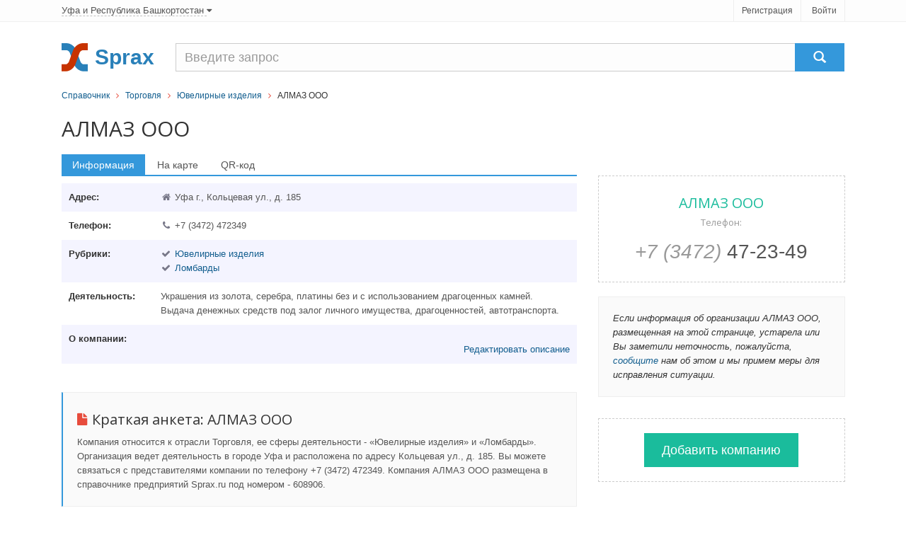

--- FILE ---
content_type: text/html
request_url: https://ufa.sprax.ru/firms/608906-almaz-ooo
body_size: 5058
content:
<!DOCTYPE html>
<!--[if IE 8]> <html lang="ru" class="ie8"> <![endif]-->
<!--[if IE 9]> <html lang="ru" class="ie9"> <![endif]-->
<!--[if !IE]> ><! <![endif]-->
<html lang='ru'>
<!-- <![endif] -->
<head>
<title>АЛМАЗ ООО - телефон и адрес - Уфа - Sprax.ru</title>
<meta content='text/html; charset=utf-8' http-equiv='content-type'>
<meta content='width=device-width, initial-scale=1.0' name='viewport'>
<link href="/assets/favicon.ico" rel="shortcut icon" type="image/vnd.microsoft.icon" />
<meta name='Description' content='АЛМАЗ ООО находится по адресу Уфа г., Кольцевая ул., 185, направление деятельности - Ювелирные изделия. Карта проезда, телефон, сайт в справочнике Ufa.sprax.ru'>
<link href="/assets/appboot-4c46235230370cdbfa64c10bf5ba9ef7.css" media="all" rel="stylesheet" type="text/css" />
<script src="/assets/appboot-dba19faf2b0e086f09dbb175cbf87bb5.js" type="text/javascript"></script>
<script src='https://maps.google.com/maps/api/js?sensor=false' type='text/javascript'></script>
<script async src='https://yandex.ru/ads/system/header-bidding.js'></script>
<script>
var adfoxBiddersMap = {"myTarget":"2154292"};

var adUnits = [
  {
    "code": "adfox_166932162700382715",
    "bids": [{"bidder":"myTarget","params":{"placementId":"1156478"}}]
  }
];

var userTimeout = 500;

window.YaHeaderBiddingSettings = {
  biddersMap: adfoxBiddersMap,
  adUnits: adUnits,
  timeout: userTimeout,
};
</script>
<script>window.yaContextCb = window.yaContextCb || []</script>
<script src='https://yandex.ru/ads/system/context.js' async></script>

<meta content="authenticity_token" name="csrf-param" />
<meta content="1ZxigCZMnycA/MFM5/QUXr+ae4c+U6q0ICm7IUGwHFc=" name="csrf-token" />

</head>
<body>
<div id='wrapper'>
<!-- === Top  === -->
<noindex>
<div class='top-v1'>
<div class='container'>
<div class='row'>
<div class='col-sm-8'>
<div class='region-select non-underlined'>
<!-- Modal -->
<div aria-hidden='true' aria-labelledby='myModalLabel' class='modal fade' id='myModal' role='dialog' tabindex='-1'>
<div class='modal-dialog modal-lg'>
<div class='modal-content'>
<p>Регионы</p>
</div>
</div>
</div>
<a href="/main/select" data-target="#myModal" data-toggle="modal" rel="nofollow"><span>
Уфа
и Республика Башкортостан
</span>
<i class='icon-caret-down'></i>
</a></div>
</div>
<div class='col-sm-4'>
<ul class='list-unstyled top-v1-data' id='toppanel'>
<li><a href="/signup" rel="nofollow">Регистрация</a></li>
<li><a href="/login" rel="nofollow">Войти</a></li>
</ul>
<script>
  login_panel_switch('#toppanel');
</script>
</div>
</div>
</div>
<!-- /container -->
</div>
</noindex>
<!-- /top -->
<!-- === End Top  === -->

<div class='header margin-top-15'>
<div class='navbar navbar-default' role='navigation'>
<div class='container'>
<div class='row-container'>
<div class='row__item--brand'>
<a href="/"><img alt="Cправочник организаций города Уфа" class="logo" src="/assets/sx-bbf4ab4c86edca8374b6eead20889f22.svg" />
</a></div>
<div class='row__item--name'>Sprax</div>
<div class='row__item--search'>
<form action='/firms/search'>
<div class='input-group navbar-brand g-search'>
<input class='form-control g-search__input' name='query' placeholder='Введите запрос' type='text'>
<span class='input-group-btn'>
<button class='btn-u g-search__button' type='submit'>
<span class='glyphicon glyphicon-search'></span>
</button>
</span>
</div>
</form>

</div>
</div>
</div>
</div>
</div>

<div class='container'>
<div class='breadcrumbs-v2 g-blue-link'><a href="/">Справочник</a>&nbsp&nbsp <i class="icon-angle-right color-red-u"></i> &nbsp&nbsp<a href="/branches/23-torgovlya">Торговля</a>&nbsp&nbsp <i class="icon-angle-right color-red-u"></i> &nbsp&nbsp<a href="/rubrics/288-yuvelirnyie-izdeliya">Ювелирные изделия</a>&nbsp&nbsp <i class="icon-angle-right color-red-u"></i> &nbsp&nbspАЛМАЗ ООО</div>
</div>
<div class='container'>
<div class='margin-top-10 margin-bottom-20'>
<h1 class='height_big'>
АЛМАЗ ООО

</h1>
</div>

<div class='flash error message' id='error_div_id'></div>
<div class='flash notice message' id='notice_div_id'></div>
<script>
  init_flash();
</script>
</div>
<div id='content'>
<div class='container'>
<div class='row'>
<div class='col-md-8'>
<div class='tab-v1'>
<ul class='nav nav-tabs'>
<li class='active'>
<a data-toggle='tab' href='#contacts'>Информация</a>
</li>
<li>
<a data-toggle='tab' href='#maps' id='map_switch_on' onclick="Contact.initMap('Уфа г., Кольцевая ул., д. 185', 'АЛМАЗ ООО' );">На карте</a>
</li>
<li>
<a class='js-load-qrcode' data-toggle='tab' href='#qrcode'>QR-код</a>
</li>
</ul>
<div class='tab-content g-blue-link' itemscope='' itemtype='http://schema.org/LocalBusiness'>
<div class='tab-pane active' id='contacts'>
<noindex>
<div id="adfox_166932162700382715"></div>
<script>
    window.yaContextCb.push(()=>{
        Ya.adfoxCode.create({
            ownerId: 717929,
            containerId: 'adfox_166932162700382715',
            params: {"p1":"cwkzu","p2":"hius"}
        })
    })
</script>

</noindex>
<ul class='firm-address list-unstyled margin-bottom-40'>
<li itemprop='address' itemscope='' itemtype='http://schema.org/PostalAddress'>
<div class='pull-left'>
<strong>Адрес:</strong>
</div>
<div class='margin-left-130 clearfix'>
<i class='icon-home review-autor'></i>
<span itemprop='addressLocality'>Уфа г.</span>,
<span itemprop='streetAddress'>Кольцевая ул., д. 185</span>

</div>
</li>
<li>
<div class='pull-left'>
<strong>Телефон:</strong>
</div>
<div class='margin-left-130 clearfix'>
<ul class='list-unstyled'>
<li>
<i class='icon-phone review-autor'></i>
<span itemprop='telephone'>+7 (3472) 472349</span>

</li>
</ul>
</div>
</li>
<li>
<div class='pull-left'>
<strong>Рубрики:</strong>
</div>
<div class='margin-left-130 clearfix'>
<ul class='list-unstyled'>
<li>
<i class='icon-ok review-autor'></i>
<a href="/rubrics/288-yuvelirnyie-izdeliya">Ювелирные изделия</a>
</li>
<li>
<i class='icon-ok review-autor'></i>
<a href="/rubrics/872-lombardyi">Ломбарды</a>
</li>
</ul>
</div>
</li>
<li>
<div class='pull-left'>
<strong>Деятельность:</strong>
</div>
<div class='margin-left-130 clearfix'>
<ul class='list-unstyled'>
<li>Украшения из золота, серебра, платины без и с использованием драгоценных камней.</li>
<li>Выдача денежных средств под залог личного имущества, драгоценностей, автотранспорта.</li>
</ul>
</div>
</li>
<li>
<div class='pull-left'>
<strong>О компании:</strong>
</div>
<div class='margin-left-130 clearfix'>

<noindex>
<div id='desc-editor' style='position: fixed; opacity: 1; z-index: 11000; top: 100px;'></div>
<a href='javascript:void(0)' id='desc-edit' rel='nofollow'>Редактировать описание</a>
<script>
  $(function() {
      $('#desc-editor').jqm({ajax: '/firms/608906-almaz-ooo/content_editor', trigger: '#desc-edit'});
  });
</script>
</noindex>
</div>
</li>
</ul>
<div class='tag-box tag-box-v2'>
<h2><i class='icon-file color-red'></i>Краткая анкета:
<span itemprop='name'>АЛМАЗ ООО</span>
</h2>
<p>
Компания относится к отрасли Торговля, ее
сферы деятельности - «Ювелирные изделия» и «Ломбарды».
Организация ведет деятельность в городе Уфа
и расположена по адресу Кольцевая ул., д. 185.

Вы можете связаться с представителями компании по телефону +7 (3472) 472349. 


Компания АЛМАЗ ООО размещена в справочнике предприятий Sprax.ru под номером - 608906.
</p>
</div>

</div>
<div class='tab-pane margin-bottom-20' id='maps'>
<div class='row margin-bottom-10 lead'>
<div class='col-md-8'>
<i class='icon-map-marker color-red-u'></i>
Уфа г., Кольцевая ул., 185
</div>
<div class='col-md-4'>
<i class='icon-phone color-red-u'></i>
+7 (3472) 472349
</div>
</div>
<div id='map'></div>
</div>
<div class='tab-pane' id='qrcode'>
<div class='row'>
<div class='qrcode js-qrcode col-md-6'></div>
<!-- noindex -->
<div class='col-md-6'>
<h4>Что такое QR-код?</h4>
<p>
QR-код это картинка с двумерным штрихкодом, в котором закодирована
текстовая информация для быстрого распознавания камерой мобильного устройства.
</p>
<h4>Как его прочитать?</h4>
<p>
Вам понадобится телефон или другое устройство с фотокамерой и специальной
программой для распознавания QR-кода.
</p>
<h4>Что здесь зашифровано?</h4>
<p>
Это визитная QR-карточка компании в формате vCard, в которой указаны:
адрес, телефон, официальный сайт и другие данные.
</p>
</div>
<!-- /noindex -->
</div>

</div>
</div>
</div>
<div class='headline'>
<h3>Похожие организации</h3>
</div>
<div class='other-firms margin-bottom-20'>
<h5 class='region-select review-autor'>
<i class='icon-bullhorn color-red-u'></i>
В рубрике
&quot;<span>Ювелирные изделия</span>&quot;
также находятся следующие организации:
</h5>
<div class='row g-blue-link g-border-bottom-dashed'>
<div class='col-md-6'>
<div class='thumbnail-style'>
<a href="/firms/608907-almaz-holding-milenium-zao"><strong>АЛМАЗ-ХОЛДИНГ-МИЛЕНИУМ ЗАО</strong>
</a><br>
<i class='review-autor icon-map-marker'></i>
Уфа г., Первомайская ул., д. 25
</div>
</div>
<div class='col-md-6'>
<div class='thumbnail-style'>
<a href="/firms/608908-anna-ooo"><strong>АННА ООО</strong>
</a><br>
<i class='review-autor icon-map-marker'></i>
Уфа г., Блюхера ул., д. 2
</div>
</div>
</div>
<div class='row g-blue-link g-border-bottom-dashed'>
<div class='col-md-6'>
<div class='thumbnail-style'>
<a href="/firms/618432-korund"><strong>КОРУНД</strong>
</a><br>
<i class='review-autor icon-map-marker'></i>
Уфа г., Гафури ул., д. 6
</div>
</div>
<div class='col-md-6'>
<div class='thumbnail-style'>
<a href="/firms/616267-novella-butik-ip-elistratov-v-l"><strong>НОВЕЛЛА БУТИК ИП ЕЛИСТРАТОВ В. Л.</strong>
</a><br>
<i class='review-autor icon-map-marker'></i>
Уфа г., Октября просп., д. 84
</div>
</div>
</div>
</div>

<div class='other-firms margin-bottom-20'>
<h5 class='region-select review-autor'>
<i class='icon-bullhorn color-red-u'></i>
В рубрике
&quot;<span>Ломбарды</span>&quot;
также находятся следующие организации:
</h5>
<div class='row g-blue-link g-border-bottom-dashed'>
<div class='col-md-6'>
<div class='thumbnail-style'>
<a href="/firms/608907-almaz-holding-milenium-zao"><strong>АЛМАЗ-ХОЛДИНГ-МИЛЕНИУМ ЗАО</strong>
</a><br>
<i class='review-autor icon-map-marker'></i>
Уфа г., Первомайская ул., д. 25
</div>
</div>
<div class='col-md-6'>
<div class='thumbnail-style'>
<a href="/firms/608908-anna-ooo"><strong>АННА ООО</strong>
</a><br>
<i class='review-autor icon-map-marker'></i>
Уфа г., Блюхера ул., д. 2
</div>
</div>
</div>
<div class='row g-blue-link g-border-bottom-dashed'>
<div class='col-md-6'>
<div class='thumbnail-style'>
<a href="/firms/608910-biznes-kapital-ooo"><strong>БИЗНЕС-КАПИТАЛ ООО</strong>
</a><br>
<i class='review-autor icon-map-marker'></i>
Уфа г., Октября просп., д. 4
</div>
</div>
<div class='col-md-6'>
<div class='thumbnail-style'>
<a href="/firms/608911-velan-ooo"><strong>ВЕЛАН ООО</strong>
</a><br>
<i class='review-autor icon-map-marker'></i>
Уфа г., Комсомольская ул., д. 133
</div>
</div>
</div>
</div>

</div>
<div class='col-md-4'>
<div class='tag-box tag-box-v5 margin-top-30 magazine-mini-news non-underlined'>
<h2 class='color-sea'>
АЛМАЗ ООО
<br>
<small>Телефон:</small>
</h2>
<span>
<a href='tel:+73472472349' rel='nofollow'>
<i class='text-muted'>
+7 (3472)
</i>
47-23-49
</a>
</span>
</div>

<div class='margin-bottom-20'>
<div id="adfox_167138905987425673"></div>
<script>
    window.yaContextCb.push(()=>{
        Ya.adfoxCode.create({
            ownerId: 717929,
            containerId: 'adfox_167138905987425673',
            params: {"p1":"cwkzu","p2":"hius"}
        })
    })
</script>

</div>
<div class='tag-box tag-box-v6 g-blue-link'>
<i>
Если информация об организации АЛМАЗ ООО, размещенная на этой странице, устарела или Вы заметили неточность, пожалуйста,
<a href="/contact" rel="nofollow" target="_blank">сообщите</a>
нам об этом и мы примем меры для исправления ситуации.
</i>
</div>
<div class='tag-box tag-box-v5'>
<form action="/firms/new" class="button_to" method="post"><div><input class="btn-u btn-u-lg btn-u-sea" type="submit" value="Добавить компанию" /><input name="authenticity_token" type="hidden" value="1ZxigCZMnycA/MFM5/QUXr+ae4c+U6q0ICm7IUGwHFc=" /></div></form>
</div>
<script>
  adm_edit_link_firm('608906');
</script>
</div>
</div>
<script>
  //><!--
  var src = "/firms/608906/count_visit?s=be27a6b755cde709984d2f7ce05bc71d";
  window.onload = addTrackingImage(src);
  
  $('.js-load-qrcode').one('click', function () {
    $.ajax({
      type: 'GET',
      url: '/firms/608906-almaz-ooo/qrcode',
      dataType: 'script'
    })
  });
  //--><!
</script>

</div>
</div>
<div id='footer'>
<!-- === Copyright === -->
<div class='copyright margin-top-40'>
<div class='container text-center'>
<a href='/contact' rel='nofollow'>Связаться</a>
<a href='/main/tos' rel='nofollow'>Политика конфиденциальности</a>
</div>
<div class='container'>
<div class='row'>
<div class='col-xs-11 text-center'>
<p class='copyright-space'>
Справочник предприятий России.
База данных сайта Ufa.sprax.ru содержит 15042 организаций.
Последнее обновление: 2023-27-10. © 2014
</p>
</div>
<div class='col-xs-1'>
<noindex _moz-userdefined=''>
<!-- dont index counters start -->
<script>
  (function(i,s,o,g,r,a,m){i['GoogleAnalyticsObject']=r;i[r]=i[r]||function(){
      (i[r].q=i[r].q||[]).push(arguments)},i[r].l=1*new Date();a=s.createElement(o),
          m=s.getElementsByTagName(o)[0];a.async=1;a.src=g;m.parentNode.insertBefore(a,m)
  })(window,document,'script','//www.google-analytics.com/analytics.js','ga');
  
  ga('create', 'UA-48918723-1', 'sprax.ru');
  ga('send', 'pageview');
</script>
</noindex>
<!-- dont index counters end -->
</div>
</div>
</div>
<!-- /container -->
</div>
<!-- /copyright -->
<!-- === End Copyright === -->

</div>
</div>
<script>
  $(function() {
    App.init();
  });
</script>
<!--[if lt IE 9]>
<script src="/assets/respond.js"></script>
<![endif]-->
</body>
</html>
